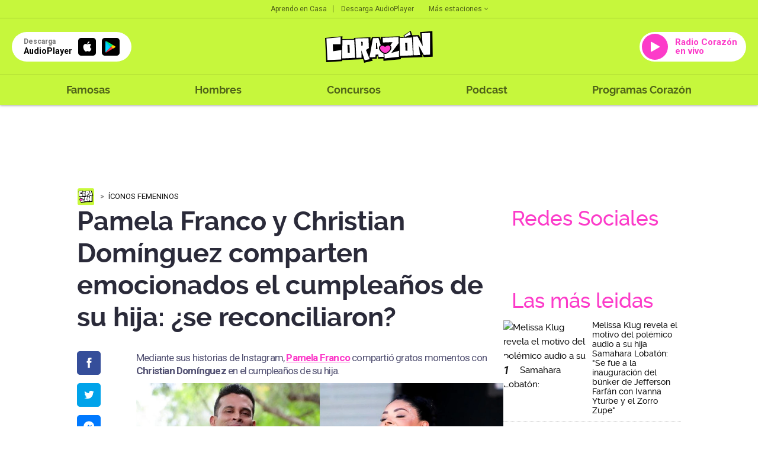

--- FILE ---
content_type: text/html; charset=UTF-8
request_url: https://corazon.pe/famosas/iconos-femeninos/pamela-franco-y-christian-dominguez-comparten-emocionados-el-cumpleanos-de-su-hija-se-reconciliaron-ag-noticia-1539063
body_size: 71494
content:
<!DOCTYPE html>
<html lang="es">
    <head>
    <meta charset="utf-8">
  <meta name="viewport" content="width=device-width, initial-scale=1.0, user-scalable=no">
  <meta http-equiv="X-UA-Compatible" content="IE=edge">
  <title>Pamela Franco y Christian Domínguez comparten emocionados el cumpleaños de su hija: ¿se reconciliaron?</title>
  <meta name="description" content="Mediante sus historias de Instagram, Pamela Franco comparti&oacute; gratos momentos con Christian Dom&iacute;nguez en el cumplea&ntilde;os de su hija." />

  <meta name="keywords" content="Agencia, Pamela Franco, AG" />
  <meta name="news_keywords" content="Agencia, Pamela Franco, AG" />

  <meta name="robots" content="index, follow,max-image-preview:large">
  <meta name="googlebot" content="index, follow">
  <meta name="bingbot" content="index, follow"/>
  <meta name="author" content="redaccioncorazon" />

  <link rel="preconnect dns-prefetch" href="scorazon.radio-grpp.io">
  <link rel="preconnect dns-prefetch" href="e.radio-grpp.io">
  <link rel="preconnect dns-prefetch" href="www.googletagmanager.com">
  <link rel="preconnect dns-prefetch" href="www.googletagservices.com">
  <link rel="preconnect dns-prefetch" href="fonts.googleapis.com">
  <link rel="dns-prefetch" href="securepubads.g.doubleclick.net" />
  <link rel="dns-prefetch" href="www.google.com" />
  <meta property="fb:pages" content="281655518602310" />

  <!-- Open Graph -->
  <!-- <meta property="og:site_name" content="rpp.pe" /> -->
  <meta property="og:type" content="article">
  <meta property="og:url" itemprop="url" content="https://corazon.pe/famosas/iconos-femeninos/pamela-franco-y-christian-dominguez-comparten-emocionados-el-cumpleanos-de-su-hija-se-reconciliaron-ag-noticia-1539063" />
  <meta property="og:locale" content="es" />
  <meta property="og:site_name" itemprop="site_name" content="Radio Corazón" />
  <meta property="og:title" itemprop="headline" content="Pamela Franco y Christian Dom&iacute;nguez comparten emocionados el cumplea&ntilde;os de su hija: &iquest;se reconciliaron?" />
  <meta property="og:description"  content="Mediante sus historias de Instagram, Pamela Franco comparti&oacute; gratos momentos con Christian Dom&iacute;nguez en el cumplea&ntilde;os de su hija." />
  <meta property="og:image" itemprop="image" content="https://e.radio-grpp.io/medium/2024/03/06/133913_1548513.webp" />
  <meta property="og:updated_time" content="2024-03-06T12:13:11-05:00" />
  <meta property="article:publisher" content="https://www.facebook.com/rppnoticias" />
  <meta property="article:published_time" itemprop="datePublished" name="pubdate" content="2024-03-06T12:13:11-05:00" />
  <meta property="article:modified_time" itemprop="dateModified" name="lastmod" content="2024-03-06T12:13:11-05:00" />
  <!-- fin Open Graph -->
  <!-- Twitter Card -->
  <meta name="twitter:card" content="summary_large_image" />
  <meta name="twitter:site" content="@RadioCorazonPe" />
  <meta name="twitter:creator" content="@RadioCorazonPe" />
  <meta name="twitter:domain" content="rpp.pe" />
  <meta name="twitter:title" content="Pamela Franco y Christian Dom&iacute;nguez comparten emocionados el cumplea&ntilde;os de su hija: &iquest;se reconciliaron?" />
  <meta name="twitter:description" content="Mediante sus historias de Instagram, Pamela Franco comparti&oacute; gratos momentos con Christian Dom&iacute;nguez en el cumplea&ntilde;os de su hija." />
    <meta name="twitter:image" content="https://e.radio-grpp.io/medium/2024/03/06/133913_1548513.webp" />
    <meta property="twitter:account_id" content="3068660363" />
  <!-- fin Twitter Card -->

  <!-- fin Dublin Core -->
  <meta id="viewport-movil" name="viewport" content="width=device-width, initial-scale=1.0, maximum-scale=1.0" />
  <meta name="googlebot" content="index,follow" />
  <meta http-equiv="Content-Language" name="language" content="es" />
  <meta name="distribution" content="Global" />
  <meta property="fb:app_id" content="423104914514768" />
  <meta property="fb:admins" content="100009067124936" />
  <meta name="lang" content="es" itemprop="inLanguage" />
  <!-- Pinned Site -->

  <!-- Url Nota -->
<!-- ImgObject -->
                                                      


<!-- VideoObject -->
                            
<!-- BreadcrumbList -->

<!-- ItemList -->


<!-- data modified -->

<!-- Article Body -->
                            
<script type="application/ld+json">
    {
        "@context": "https://schema.org",
        "@type": "Organization",
        "legalName": "CORAZON",
        "name": "Radio Corazon",
        "url": "https://corazon.pe/",
        "logo": "https://scorazon.radio-grpp.io/static/img/android-icon-96x96.png",
        "sameAs": ["https://www.facebook.com/RadioCorazonPeru/",
                   "https://twitter.com/RadioCorazonPe",
                   "https://www.youtube.com/@RadioCorazon943",
                   "https://www.instagram.com/radiocorazonpe"
        ],
        "foundingDate": "1963",
        "founders": {
            "@type": "Person",
            "name": "Manuel Delgado Parker"
        },
        "address": {
            "@type": "PostalAddress",
            "streetAddress": "Av. Paseo de la República 3866",
            "addressLocality": "San Isidro",
            "addressRegion": "LIMA",
            "postalCode": "15046",
            "addressCountry": {
                "@type": "Country",
                "name": "PERU"
            }
        }
    }
</script>
<script type="application/ld+json">
    {
        "@context": "https://schema.org",
        "@type": "WebSite",
        "name": "Radio Corazon",
        "alternateName": "CORAZON",
        "url": "https://corazon.pe"
    }
</script>
<script type="application/ld+json">
    {
        "@context": "https://schema.org",
        "@type": "NewsMediaOrganization",
        "name": "Radio Corazon",
        "url": "https://corazon.pe/",
        "contactPoint": {
            "@type": "ContactPoint",
            "contactType": "Newsroom Contact",
            "email": "corazon@gruporpp.com.pe",
            "url": "https://corazon.pe/"
        },
        "ethicsPolicy": "https://snrtv.org.pe/codigo-de-etica/"
    }
</script>
<script type="application/ld+json">
    {
        "@context": "https://schema.org",
        "@type": "NewsArticle",
        "url": "https://corazon.pe/famosas/iconos-femeninos/pamela-franco-y-christian-dominguez-comparten-emocionados-el-cumpleanos-de-su-hija-se-reconciliaron-ag-noticia-1539063",
        "Publisher": {
            "@type": "Organization",
            "name": "Radio Corazon",
            "logo": "https://scorazon.radio-grpp.io/static/img/android-icon-96x96.png"
        },
        "author": {
            "@type": "Person",
            "@id": "https://schema.org/#author",
            "name": "Mauricio Lara",
            "url": "https://corazon.pe/autor/mlaraext"
        },
        "headline": "Pamela Franco y Christian Dom&iacute;nguez comparten emocionados el cumplea&ntilde;os de su hija: &iquest;se reconciliaron?",
        "alternativeHeadline": "Mediante sus historias de Instagram, Pamela Franco comparti&oacute; gratos momentos con Christian Dom&iacute;nguez en el cumplea&ntilde;os de su hija.",
        "mainEntityOfPage": "https://corazon.pe/famosas/iconos-femeninos/pamela-franco-y-christian-dominguez-comparten-emocionados-el-cumpleanos-de-su-hija-se-reconciliaron-ag-noticia-1539063",
        "articleSection ": "&Iacute;conos femeninos",
        "articleBody": " Hace unos d&iacute;as, Pamela Franco y Christian Dom&iacute;nguez compartieron tiempo juntos por el cumplea&ntilde;os de su hija. Pese a toda la pol&eacute;mica en la que se han dejado ver envueltos, la ex pareja se ha dejado ver contenta por su peque&ntilde;a, por lo cual no dudaron en compartir algunas historias de todo lo que fue su celebraci&oacute;n.  Pamela Franco y Christian Dom&iacute;nguez contentos por cumplea&ntilde;os de hijaChristian Dom&iacute;nguez mostr&oacute; varios momentos de los que fue la celebraci&oacute;n que tuvo junto a Pamela Franco por el cumplea&ntilde;os de su menor hija, pese a toda la pol&eacute;mica.&amp;nbsp;Sin embargo, el cantante no se qued&oacute; atr&aacute;s y etiquet&oacute; a&amp;nbsp;Pamela Franco en todas sus publicaciones, por lo cual la artista decidi&oacute; repostear los videos que estuvo compartiendo su expareja.De inmediato, los usuarios se percataron que&amp;nbsp;Pamela Franco comparti&oacute; un video de Christian Dom&iacute;nguez, dejando un tierno mensaje para su hija, quien ha sido la raz&oacute;n por la cual ambos personajes se reencontraron para celebrar.El mensaje que puso Pamela Franco en el video que public&oacute; Christian Dom&iacute;nguez fue el siguiente: &ldquo;Te amamos&rdquo;.  Pamela Franco enfocada en su vida personal e hijaEn una entrevista con &ldquo;Am&eacute;rica Espect&aacute;culos&rdquo;, Pamela Franco quiso dejar en claro que no desea tener m&aacute;s comentarios sobre todo lo que se ha dicho de Christian Dom&iacute;nguez, Pamela L&oacute;pez y Christian Cueva.Pamela Franco fue directa y revel&oacute; que lo &uacute;nico que le interesa en estos momentos es continuar con su vida, sus proyectos y estar netamente enfocada en la tranquilidad para su hija.&ldquo;Estoy concentrada en lo que realmente me tiene que importar y yo la verdad quiero mentalizarme en eso, quiero dejar atr&aacute;s todo lo malo y enfocarme en &uacute;nico bueno que tengo que es mi hija&rdquo;, fueron las palabras de Pamela Franco. ",
                    "image": [
    {
        "@type": "ImageObject",
        "description": "Pamela Franco y Christian Dom&iacute;nguez comparten emocionados el cumplea&ntilde;os de su hija",
        "url": "https:\/\/e.radio-grpp.io\/xlarge\/2024\/03\/06\/133913_1548513.webp",
        "width": "1200",
        "height": "675"
    }
],
                "datePublished": "2024-03-06T12:13:11-05:00",
        "dateModified ": "2024-03-06T12:13:11-05:00"
    }
</script>
<script type="application/ld+json">
    {
        "@context": "https://schema.org",
        "@type": "BreadcrumbList",
        "itemListElement": [[
    {
        "@type": "ListItem",
        "position": 1,
        "name": "iconos-femeninos",
        "item": {
            "@type": "Thing",
            "@id": "https:\/\/corazon.pe\/iconos-femeninos"
        }
    }
]]
    }
</script>


    <script type="application/ld+json">
        {
    "@context": "https:\/\/schema.org",
    "@type": "ImageObject",
    "description": "Pamela Franco y Christian Dom&iacute;nguez comparten emocionados el cumplea&ntilde;os de su hija",
    "url": "https:\/\/e.radio-grpp.io\/xlarge\/2024\/03\/06\/133913_1548513.webp",
    "width": "1200",
    "height": "675"
}    </script>

  <!-- Canonical V-->
  <link rel="canonical" href="https://corazon.pe/famosas/iconos-femeninos/pamela-franco-y-christian-dominguez-comparten-emocionados-el-cumpleanos-de-su-hija-se-reconciliaron-ag-noticia-1539063"/>

  <link rel="shortcut icon" type="image/x-icon" href="https://scorazon.radio-grpp.io/favicon.ico?v=29032028121537">
  <link rel="apple-touch-icon" sizes="57x57" href="https://scorazon.radio-grpp.io/static/img/apple-icon-57x57.png">
  <link rel="apple-touch-icon" sizes="60x60" href="https://scorazon.radio-grpp.io/static/img/apple-icon-60x60.png">
  <link rel="apple-touch-icon" sizes="72x72" href="https://scorazon.radio-grpp.io/static/img/android-icon-72x72.png">
  <link rel="apple-touch-icon" sizes="76x76" href="https://scorazon.radio-grpp.io/static/img/apple-icon-76x76.png">
  <link rel="apple-touch-icon" sizes="114x114" href="https://scorazon.radio-grpp.io/static/img/apple-icon-144x144.png">
  <link rel="apple-touch-icon" sizes="120x120" href="https://scorazon.radio-grpp.io/static/img/apple-icon-120x120.png">
  <link rel="apple-touch-icon" sizes="144x144" href="https://scorazon.radio-grpp.io/static/img/android-icon-144x144.png">
  <link rel="apple-touch-icon" sizes="152x152" href="https://scorazon.radio-grpp.io/static/img/apple-icon-152x152.png">
  <link rel="apple-touch-icon" sizes="180x180" href="https://scorazon.radio-grpp.io/static/img/apple-icon-180x180.png">
  <link rel="icon" type="image/png" href="https://scorazon.radio-grpp.io/static/img/favicon-32x32.png" sizes="32x32">
  <link rel="icon" type="image/png" href="https://scorazon.radio-grpp.io/static/img/android-icon-192x192.png" sizes="192x192">
  <link rel="icon" type="image/png" href="https://scorazon.radio-grpp.io/static/img/favicon-96x96.png" sizes="96x96">
  <link rel="icon" type="image/png" href="https://scorazon.radio-grpp.io/static/img/favicon-16x16.png" sizes="16x16">
  <link rel="manifest" href="https://scorazon.radio-grpp.io/images/favicons/manifest.json">

 <link rel="stylesheet" type="text/css" href="https://scorazon.radio-grpp.io/static/css/main.css?v=290320281215371769650764">
 <script src="https://cdn.jwplayer.com/libraries/iwIZKHA0.js"></script>
 <script src="https://scorazon.radio-grpp.io/static/js/functions.js?v=29032028121537"></script>
<!-- Cxense script begin -->
<script type="text/javascript">
var cX = cX || {}; cX.callQueue = cX.callQueue || [];
cX.callQueue.push(['setSiteId', '1146327961620383944']);
cX.callQueue.push(['invoke',
 function() { CX_SEGMENTS = cX.getUserSegmentIds({persistedQueryId:'802c3d5079d007297de4dedc1e8773ed63654b44'});
    CX_SEGMENTS = CX_SEGMENTS.concat(cX.getUserSegmentIds({persistedQueryId:'93ca3882e0fd48a8c32f8a5a2d08407cdd6453e5'}));
var eplanning=''; eplanning = CX_SEGMENTS.join('|'); $.cookie("cxSegmentos", eplanning, { expires: 180, path: "/" }); }]);
cX.callQueue.push(['sendPageViewEvent']);
cX.callQueue.push(['sync','adform','ddp','appnexus' ]);
</script>
<script type="text/javascript">
(function(d,s,e,t){e=d.createElement(s);e.type='text/java'+s;e.async='async';
e.src='http'+('https:'===location.protocol?'s://s':'://')+'cdn.cxense.com/cx.js';
t=d.getElementsByTagName(s)[0];t.parentNode.insertBefore(e,t);})(document,'script');
</script>
<!-- Cxense script end -->
<script async='async' src='https://www.googletagservices.com/tag/js/gpt.js'></script>
<script>
  const ismovile = navigator.userAgent.match(/iPhone|android|iPod/i);
  var googletag = googletag || {};
  googletag.cmd = googletag.cmd || [];
  var anchorAd;
  var interstitialSlot;
</script>

<script>
  googletag.cmd.push(function() {
    googletag.defineSlot('/1028310/Corazon_famosas_iconos_femeninos_Nota_Top',(ismovile ? [[320,100], [320,50]] : [[728,90], [970,90]]), 'Corazon_famosas_iconos_femeninos_Nota_Top').addService(googletag.pubads()).setTargeting('wrap', "Corazon_famosas_iconos_femeninos_Nota_Top");
    googletag.defineSlot('/1028310/Corazon_famosas_iconos_femeninos_Nota_Right1', [[300,250], [300,600]], 'Corazon_famosas_iconos_femeninos_Nota_Right1').addService(googletag.pubads());
    googletag.defineSlot('/1028310/Corazon_famosas_iconos_femeninos_Nota_Right2', [[300,250], [300,600]], 'Corazon_famosas_iconos_femeninos_Nota_Right2').addService(googletag.pubads());
    googletag.defineSlot('/1028310/Corazon_famosas_iconos_femeninos_Nota_Interna1', ( navigator.userAgent.match(/iPhone|android|iPod/i) ? [[320, 100], [320, 460], [320, 50], [300, 100], [300, 250]] :  [[320, 100], [320, 460], [320, 50], [300, 100], [300, 250], [635,90],[600,90]]), 'Corazon_famosas_iconos_femeninos_Nota_Interna1').addService(googletag.pubads());
    googletag.defineSlot('/1028310/Corazon_famosas_iconos_femeninos_Nota_Interna2', [[320, 100], [320, 460], [320, 50], [300, 100], [300, 250],[635,90]], 'Corazon_famosas_iconos_femeninos_Nota_Interna2').addService(googletag.pubads());
    //googletag.defineSlot('/1028310/Corazon_famosas_iconos_femeninos_Nota_outbrain', [[700, 520], [700, 510], [700, 400]], 'Corazon_famosas_iconos_femeninos_Nota_outbrain').addService(googletag.pubads());
    if(!ismovile){
      googletag.defineSlot('/1028310/Corazon_famosas_iconos_femeninos_Nota_lateral_right', [[160, 600]], 'Corazon_famosas_iconos_femeninos_Nota_lateral_right').addService(googletag.pubads());
      googletag.defineSlot('/1028310/Corazon_famosas_iconos_femeninos_Nota_lateral_left', [[160, 600]], 'Corazon_famosas_iconos_femeninos_Nota_lateral_left').addService(googletag.pubads());
    }
    googletag.defineOutOfPageSlot('/1028310/Corazon_famosas_iconos_femeninos_Nota_Skin', 'Corazon_famosas_iconos_femeninos_Nota_Skin').addService(googletag.pubads());
    googletag.defineSlot('/1028310/Corazon_Slider', [1,1], 'Corazon_Slider').addService(googletag.pubads());
    googletag.defineSlot('/1028310/corazon_zocalo_sticky', (ismovile ? [[300,50],[320,50],[320,100]] : [[728,90]]), 'corazon_zocalo_sticky_Slot').addService(googletag.pubads());
    googletag.pubads().addEventListener('slotRenderEnded', function(e) {
        if(!e.isEmpty) document.getElementById(e.slot.getSlotElementId()).classList.add('ad-render');
    });
   // anchorAd = googletag.defineOutOfPageSlot('/1028310/Corazon_anchor', googletag.enums.OutOfPageFormat.BOTTOM_ANCHOR);
    if(anchorAd) anchorAd.addService(googletag.pubads());
    interstitialSlot = googletag.defineOutOfPageSlot('/1028310/Corazon_InterstitialWeb',googletag.enums.OutOfPageFormat.INTERSTITIAL);

    if (interstitialSlot){
      interstitialSlot.setForceSafeFrame(true);
      interstitialSlot.addService(googletag.pubads());
    }

    googletag.pubads().enableLazyLoad({
      fetchMarginPercent: 0,
      renderMarginPercent: 0,
      mobileScaling: 0.0
    });

    /*googletag.pubads().addEventListener('slotRenderEnded', function(e) {
      if (e.slot.getSlotElementId() == "Corazon_famosas_iconos_femeninos_Nota_Skin" && !e.isEmpty){  document.getElementsByTagName('body')[0].setAttribute('data-bg','skin-gl');
      document.getElementById(e.slot.getSlotElementId()).setAttribute('class', 'initSkin');}
    });*/


    googletag.pubads().addEventListener('impressionViewable', function(event) {
      setTimeout(function() {
        googletag.pubads().refresh([event.slot]);
      }, 30 * 1000);
    });
    //googletag.pubads().enableSingleRequest();
    googletag.pubads().setTargeting('category', ['corazon','agencia','pamela-franco','ag']);
    googletag.pubads().enableAsyncRendering();
    googletag.pubads().collapseEmptyDivs();
    googletag.enableServices();


  });

  var nom_ads='Corazon_famosas_iconos_femeninos_Nota_';
</script>
<script type="text/javascript" src="https://s.rpp-noticias.io/static/js/is_movil.js"></script>
<!-- Google Tag Manager -->
<script>(function(w,d,s,l,i){w[l]=w[l]||[];w[l].push({'gtm.start':
new Date().getTime(),event:'gtm.js'});var f=d.getElementsByTagName(s)[0],
j=d.createElement(s),dl=l!='dataLayer'?'&l='+l:'';j.async=true;j.src=
'https://www.googletagmanager.com/gtm.js?id='+i+dl;f.parentNode.insertBefore(j,f);
})(window,document,'script','dataLayer','GTM-57F7HB7');</script>
<!-- End Google Tag Manager --><script type="text/javascript">
  window._taboola = window._taboola || [];
  _taboola.push({article:'auto'});
  !function (e, f, u, i) {
    if (!document.getElementById(i)){
      e.async = 1;
      e.src = u;
      e.id = i;
      f.parentNode.insertBefore(e, f);
    }
  }(document.createElement('script'),
  document.getElementsByTagName('script')[0],
  '//cdn.taboola.com/libtrc/gruporpp-corazonpe/loader.js',
  'tb_loader_script');
  if(window.performance && typeof window.performance.mark == 'function')
    {window.performance.mark('tbl_ic');}
</script>

 <meta name="bingbot" content="index, follow"/>
<meta name="author" content="redaccioncorazon" />
</head>

<body data-type="nota" data-bg="agencia|pamela-franco|ag" data-app="slide">
<!-- Google Tag Manager (noscript) -->
<noscript><iframe src="https://www.googletagmanager.com/ns.html?id=GTM-57F7HB7"
height="0" width="0" style="display:none;visibility:hidden"></iframe></noscript>
<!-- End Google Tag Manager (noscript) --><script type="text/javascript">
  window._taboola = window._taboola || [];
  _taboola.push({flush: true});
</script> 
<div id="fb-root"></div>
<script>
    (function(d, s, id) {
      var js, fjs = d.getElementsByTagName(s)[0];
      if (d.getElementById(id)) return;
      js = d.createElement(s); js.id = id;
      js.src = "//connect.facebook.net/es_LA/sdk.js#xfbml=1&version=v2.4&appId=423104914514768";
      fjs.parentNode.insertBefore(js, fjs);
    }(document, 'script', 'facebook-jssdk'));
  </script>
<div id="content">
<div id="header" class="header-content">
    <header class="header-musical">
      <div class="top-hdr">
        <div class="grid-hdr flex-top-hdr">
          <ul class="links-top">
            <li>
              <a href="https://audioplayer.pe/podcast/aprendo-en-casa" rel="noopener noreferrer">Aprendo en Casa</a>
            </li>
            <li>
              <a href="https://audioplayer.pe" rel="noopener noreferrer">Descarga AudioPlayer</a>
            </li>
          </ul>

          <div class="small-drop">
            <a href="javascript:void(0)" onclick="this.parentElement.classList.toggle('active')" class="link-estaciones">Más estaciones
              <svg class="arrow" width="6" height="4" viewBox="0 0 6 4" fill="#00000099" xmlns="https://www.w3.org/2000/svg">
                <path d="M0.705 0.289978L3 2.58498L5.295 0.289978L6 0.999978L3 3.99998L0 0.999978L0.705 0.289978Z" fill="#00000099"/>
              </svg>
            </a>
            <div class="cont-list-estaciones">
              <ul class="list-estaciones">
                  <li class="active">
                <a href="https://corazon.pe/" rel="noopener noreferrer" target="_blank">Corazón</a>
              </li>
              <li>
                <a href="https://www.oxigeno.com.pe/" rel="noopener noreferrer" target="_blank">Oxígeno</a>
              </li>
              <li>
                <a href="https://www.studio92.com/" rel="noopener noreferrer" target="_blank">Studio 92</a>
              </li>
              <li>
                <a href="https://www.lazona.com.pe/" rel="noopener noreferrer" target="_blank">La Zona</a>
              </li>
              <li>
                <a href="https://www.felicidad.com.pe/" rel="noopener noreferrer" target="_blank">Felicidad</a>
              </li>
              <li>
                <a href="https://rpp.pe/" rel="noopener noreferrer" target="_blank">RPP</a>
              </li>
              </ul>
            </div>
          </div>
        </div>
      </div>
      <div class="body-hdr">
        <div class="inner-body-hdr">
          <div class="col-first">

            <a href="javascript:void(0)" class="circle-button" onclick="document.body.classList.toggle('open-menu')">
              <svg width="27" height="18" viewBox="0 0 27 18" fill="none" xmlns="https://www.w3.org/2000/svg">
              <path d="M0.348877 0.5H26.4419V3.33333H0.348877V0.5ZM0.348877 7.58333H26.4419V10.4167H0.348877V7.58333ZM0.348877 14.6667H26.4419V17.5H0.348877V14.6667Z" fill="#00000099"/>
              </svg>
            </a>

            <a href="https://audioplayer.pe" rel="noopener noreferrer">
              <div class="app-download">
                <div class="caption-button">
                  <div class="small">Descarga</div>
                  <div class="label-button">AudioPlayer</div>
                </div>
                <div class="markets">
                  <div class="item-market istore">
                    <i class="icon-appleinc"></i>
                  </div>
                  <div class="item-market playstore">
                    <img src="https://scorazon.radio-grpp.io/static/img/playstore.svg" alt="playstore" title="playstore">
                  </div>

                </div>
              </div>
            </a>
          </div>
          <div class="col-middle">
            <a href="https://corazon.pe">
              <img class="logo-main" src="https://scorazon.radio-grpp.io/static/img/logo_corazon.svg" height="54" alt="Radio Corazón" title="Radio Corazón">
            </a>
          </div>
          <div class="col-last">

            <a href="https://audioplayer.pe/corazon" rel="noopener noreferrer" target="_blank">
              <div class="button-radio">
                <div class="circle-play">
                  <svg width="15" height="18" viewBox="0 0 15 18" fill="none" xmlns="https://www.w3.org/2000/svg">
                    <path fill-rule="evenodd" clip-rule="evenodd" d="M0 1.70985C0 0.945022 0.823657 0.463307 1.49026 0.838272L14.4505 8.12842C15.1302 8.51073 15.1302 9.48927 14.4505 9.87158L1.49026 17.1617C0.823659 17.5367 0 17.055 0 16.2902V1.70985Z" fill="white"/>
                    </svg>
                </div>

                                  <div class="label-button">
                    Radio Corazón en vivo
                  </div>
                
              </div>
            </a>
          </div>
        </div>
      </div>
      <div class="footer-hdr">
        <div class="grid-hdr">
          <div class="close-item" onclick="document.body.classList.toggle('open-menu')">
            <svg width="18" height="18" viewBox="0 0 18 18" fill="none" xmlns="https://www.w3.org/2000/svg">
              <path d="M17.75 2.0125L15.9875 0.25L9 7.2375L2.0125 0.25L0.25 2.0125L7.2375 9L0.25 15.9875L2.0125 17.75L9 10.7625L15.9875 17.75L17.75 15.9875L10.7625 9L17.75 2.0125Z" fill="black"/>
              </svg>
          </div>
          <div class="logo-menu">
            <a href="https://corazon.pe">
              <img src="https://scorazon.radio-grpp.io/static/img/logo_corazon.svg" height="35" alt="Radio Corazón" title="Radio Corazón">
            </a>
          </div>
          <nav class="menu-wrapper">
            <ul class="main-menu">
              <!--li >
                <a href="https://corazon.pe/horoscopo">Horóscopo Corazón</a>
              </li-->
              <li >
                <a href="https://corazon.pe/famosas">Famosas</a>
              </li>
              <li >
                <a href="https://corazon.pe/hombres">Hombres</a>
              </li>

              <li >
                <a href="https://corazon.pe/campanas/concursos">Concursos</a>
              </li>
              <li>
                <a href="https://audioplayer.pe/podcast" rel="noopener noreferrer" target="_blank">Podcast</a>
              </li>
              <li>
              <a href="https://audioplayer.pe/corazon/programacion" rel="noopener noreferrer" target="_blank">Programas Corazón</a>
              </li>
              <!--li class="active">
                <a href="https://corazon.pe/frecuencias">Frecuencias</a>
              </li-->
            </ul>
          </nav>
          <div class="social-networks-menu">
            <div class="label-list">Siguenos en:</div>

            <ul>
              <li>
                <a href="https://www.facebook.com/RadioCorazonPeru/?fref=ts" rel="noopener noreferrer" target="_blank" class="fb"><i class="icon-facebook"></i></a>
              </li>
              <li>
                <a href="https://twitter.com/RadioCorazonPe?lang=es" rel="noopener noreferrer" target="_blank" class="tw"><i class="icon-twitter"></i></a>
              </li>
              <li>
                <a href="https://www.youtube.com/channel/UC3JgofhXlnFMs6MNykku_sQ" rel="noopener noreferrer" target="_blank" class="yt"><i class="icon-youtube"></i></a>
              </li>
              <li>
                <a href="https://www.instagram.com/radiocorazonperu/" rel="noopener noreferrer" target="_blank" class="in"><i class="icon-instagram"></i></a>
              </li>
            </ul>

          </div>
        </div>
      </div>
    </header>
  </div>

      <div id="Corazon_famosas_iconos_femeninos_Nota_lateral_left" class="dfp_lateral_left">
  <script>
    if(!ismovile) googletag.cmd.push(function() { googletag.display('Corazon_famosas_iconos_femeninos_Nota_lateral_left'); });
  </script>
</div>

<div id="Corazon_famosas_iconos_femeninos_Nota_lateral_right" class="dfp_lateral_right">
  <script>
    if(!ismovile) googletag.cmd.push(function() { googletag.display('Corazon_famosas_iconos_femeninos_Nota_lateral_right'); });
  </script>
</div>  <div class="blancoads">
</div>
<div id="Corazon_Slider"> <script> googletag.cmd.push(function() { googletag.display('Corazon_Slider') }); </script> </div>
<div class="banner-zocalo">
    <style>
    .banner-zocalo{position:fixed;bottom:0;left:50%;transform:translate(-50%,0);z-index:9999;transition:transform .2s}.banner-zocalo.hidden{transform:translate(-50%,100%)}.close-zocalo{position:absolute;right:0;top:0;background:#fff;border:0;width:19px;height:19px;display:flex;align-items:center;justify-content:center;cursor:pointer;padding:0; display: none;}.banner-zocalo .banner-zocalo__inner.ad-render + .close-zocalo{ display: block;}@media (max-width:767px){html.player--open .banner-zocalo{bottom:93px}html.player--open .banner-zocalo.hidden,html.player--open.player--slide-down .banner-zocalo{display:none}}
    </style>
    <div id="corazon_zocalo_sticky_Slot" class="banner-zocalo__inner">
        <script>
            googletag.cmd.push(function() { googletag.display('corazon_zocalo_sticky_Slot') });
        </script>
    </div>
    <button class="close-zocalo" onclick="document.querySelector('.banner-zocalo').classList.add('hidden')">
    <svg width="11" height="11" viewBox="0 0 14 14" fill="none" ><path d="M8.46 7L14 12.54V14H12.54L7 8.46L1.46 14H0V12.54L5.54 7L0 1.46V0H1.46L7 5.54L12.54 0H14V1.46L8.46 7Z" fill="black"/></svg>
    </button>
</div>
<div id="Corazon_famosas_iconos_femeninos_Nota_Interstitial">
  <script >
  googletag.cmd.push(function() {
   googletag.defineSlot('/1028310/Corazon_famosas_iconos_femeninos_Nota_Interstitial',[1,1], 'Corazon_famosas_iconos_femeninos_Nota_Interstitial').addService(googletag.pubads().setTargeting('category', ['corazon','agencia','pamela-franco','ag']));
  googletag.display('Corazon_famosas_iconos_femeninos_Nota_Interstitial');
});
</script>
</div>

<div id='Corazon_famosas_iconos_femeninos_Nota_Skin' style="position: fixed;">
  <script type='text/javascript'>
        googletag.cmd.push(function() { googletag.display('Corazon_famosas_iconos_femeninos_Nota_Skin'); });
  </script>
</div>
<div id="wrap">
    <!--Header-->
      <div id="articleBase" class="grid pad note">
            <div class="intersection-page" data-page="0">
                  <div class="ads ads-980x90">
	<!--div class="content"-->
		<div id='Corazon_famosas_iconos_femeninos_Nota_Top' class="x-ads" data-size="[[728,90], [970,90]]" data-mszie="[[320,100], [320,50]]">
			<script>
        googletag.cmd.push(function() { googletag.display('Corazon_famosas_iconos_femeninos_Nota_Top'); });
			</script>
		</div>	
	<!--/div-->
</div>
<script>
  googletag.cmd.push(function() {
    googletag.display(interstitialSlot);
  });
</script>
                  <div class="content-cols">
                        <div class="col-left-pad">
                              <div class="content">
                                  <div class="breadcrumb-time">
                                        <ul class="breadcrumb">
                                          <li><a href="https://corazon.pe" rel="noopener noreferrer"><img src="https://scorazon.radio-grpp.io/static/img/new_logoweb_movil.svg?v=29032028121537" width="30" alt="logo-small" title="logo-small"></a></li>
                                          <li>
                                                                                        <a itemprop="item" href="https://corazon.pe/famosas/iconos-femeninos">Íconos femeninos</a>
                                                                                        <meta itemprop="position" content="1" />
                                          </li>

                                        </ul>
                                    </div>
                                    <h1 class="title-l">Pamela Franco y Christian Domínguez comparten emocionados el cumpleaños de su hija: ¿se reconciliaron?</h1>
                                    <div class="content">
                                      <section class="main-content layout-g">
                                      <div id="Corazon_famosas_iconos_femeninos_Nota_Interna3" class="ads x-ads" data-size="[1,1]">
                                      <script>
                                       googletag.cmd.push(function() {
                                       googletag.defineSlot('/1028310/Corazon_famosas_iconos_femeninos_Nota_Interna3',[1,1], 'Corazon_famosas_iconos_femeninos_Nota_Interna3').addService(googletag.pubads());
                                      googletag.display('Corazon_famosas_iconos_femeninos_Nota_Interna3');
                                      });
                                      </script>
                                      </div>
                                      <h2 class="title-xs">
                                       Mediante sus historias de Instagram,<strong> <a data-mce-href="https://corazon.pe/noticias/pamela-franco" href="https://corazon.pe/noticias/pamela-franco">Pamela Franco</a> </strong>compartió gratos momentos con <strong>Christian Domínguez </strong>en el cumpleaños de su hija.                                       </h2>
                                       <div class="content-social">
  <ul class="social-link-nota sticky">
    <li class="fb">
      <a href="https://www.facebook.com/sharer/sharer.php?u=https://corazon.pe/famosas/iconos-femeninos/pamela-franco-y-christian-dominguez-comparten-emocionados-el-cumpleanos-de-su-hija-se-reconciliaron-ag-noticia-1539063" onclick="fn.call(this, event,{&quot;method&quot;:&quot;wopen&quot;})" target="_blank" data-params="{&quot;name&quot;: &quot;facebook&quot;, &quot;url&quot;: &quot;https://corazon.pe/famosas/iconos-femeninos/pamela-franco-y-christian-dominguez-comparten-emocionados-el-cumpleanos-de-su-hija-se-reconciliaron-ag-noticia-1539063&quot;}" class="socialmeter">
        <i class="icon-facebook"></i>
      </a>
    </li>
    <li class="tw">
      <a href="https://twitter.com/intent/tweet/?text=Pamela+Franco+y+Christian+Dom%C3%ADnguez+comparten+emocionados+el+cumplea%C3%B1os+de+su+hija%3A+%C2%BFse+reconciliaron%3F&amp;url=https://corazon.pe/famosas/iconos-femeninos/pamela-franco-y-christian-dominguez-comparten-emocionados-el-cumpleanos-de-su-hija-se-reconciliaron-ag-noticia-1539063&amp;via=radiocorazonpe" onclick="fn.call(this, event,{&quot;method&quot;:&quot;wopen&quot;})" target="_blank" data-params="{&quot;name&quot;: &quot;twitter&quot;, &quot;url&quot;: &quot;https://corazon.pe/frecuencias&quot;}" class="socialmeter">
        <i class="icon-twitter"></i>
      </a>
    </li>
    <li class="msn">
      <a href="//www.facebook.com/dialog/send?app_id=423104914514768&amp;redirect_uri=https://corazon.pe/famosas/iconos-femeninos/pamela-franco-y-christian-dominguez-comparten-emocionados-el-cumpleanos-de-su-hija-se-reconciliaron-ag-noticia-1539063&amp;link=https://corazon.pe/famosas/iconos-femeninos/pamela-franco-y-christian-dominguez-comparten-emocionados-el-cumpleanos-de-su-hija-se-reconciliaron-ag-noticia-1539063&amp;display=popup" onclick="fn.call(this, event,{&quot;method&quot;:&quot;wopen&quot;})" class="type-des socialmeter"><span class="icon-messenger"></span></a>
      <a href="fb-messenger://share/?link=https://corazon.pe/famosas/iconos-femeninos/pamela-franco-y-christian-dominguez-comparten-emocionados-el-cumpleanos-de-su-hija-se-reconciliaron-ag-noticia-1539063"  target="_blank"  class="type-mov socialmeter"><span class="icon-messenger"></span></a>
    </li>
    <li class="wa">
      <a href="whatsapp://send?text=Pamela Franco y Christian Domínguez comparten emocionados el cumpleaños de su hija: ¿se reconciliaron? https://corazon.pe/famosas/iconos-femeninos/pamela-franco-y-christian-dominguez-comparten-emocionados-el-cumpleanos-de-su-hija-se-reconciliaron-ag-noticia-1539063" target="_blank" class="socialmeter">
        <i class="icon-whatsapp"></i>
      </a>
    </li>
  </ul>
</div>
                                           <figure>
  <img class="photo lazy" src="https://scorazon.radio-grpp.io/images/placeholder_rpp.png"  data-params="{&quot;src&quot;: &quot;https://f.radio-grpp.io/2024/03/06/133913_1548513.jpg?imgdimension=look&quot;}" alt="Pamela Franco y Christian Domínguez comparten emocionados el cumpleaños de su hija" title="Pamela Franco y Christian Domínguez comparten emocionados el cumpleaños de su hija">
  <figcaption>
    Pamela Franco y Christian Domínguez comparten emocionados el cumpleaños de su hija        | <strong>Fuente:</strong> Instagram Pamela Franco          </figcaption>
</figure>
                                           <div class="section-author">
    <div class="author-cover-contend">
      <img src="https://corazon.pe/static/img/avatar_corazon_.svg" loading="lazy" alt="avatar corazón" title="avatar corazón">
    </div>
    <div class="author-info">
      <div class="name-author">
        <a href="https://corazon.pe/autor/redaccioncorazon">Redacción Corazón</a>
    </div>
    <time datetime="2024-03-06 12:13" class="pubdate">
    Miércoles, 06 De Marzo 2024 12:13 PM    </time>
        <time datetime="2024-03-06 12:13" class="modified-date">Actualizado el 06 de marzo del 2024 12:13 PM</time>
    </div>
  </div>
                                                                                
<p style="text-align: left;" data-mce-style="text-align: left;">Hace unos días, <a data-mce-href="https://corazon.pe/hombres/mens-heart/christian-dominguez-se-junta-con-pamela-franco-por-el-cumpleanos-de-su-hija-pero-magaly-medina-lo-critica-por-su-outfit-sus-musculos-son-horrorosos-ag-noticia-1538822" href="https://corazon.pe/hombres/mens-heart/christian-dominguez-se-junta-con-pamela-franco-por-el-cumpleanos-de-su-hija-pero-magaly-medina-lo-critica-por-su-outfit-sus-musculos-son-horrorosos-ag-noticia-1538822"><strong>Pamela Franco</strong></a> y <strong>Christian Domínguez</strong> compartieron tiempo juntos por el cumpleaños de su hija. Pese a toda la polémica en la que se han dejado ver envueltos, la ex pareja se ha dejado ver contenta por su pequeña, por lo cual no dudaron en compartir algunas historias de todo lo que fue su celebración.</p>                                                                                <div class="article_recommended">
    <h4 class="block_title">Te recomendamos</h4>
    <div class="content">
        <div class="list">

                        <div class="item">
                <article class="news">
                                    <figure class="media">
                        <div class="image">
                            <a href="https://corazon.pe/hombres/mens-heart/christian-cueva-pide-perdon-a-pamela-lopez-tras-infidelidades-se-que-me-perdonaras-porque-cuidas-nuestro-hogar-ag-noticia-1538900}">
                                <img src="https://f.radio-grpp.io/2024/03/05/584058_1548197.jpg?imgdimension=look" alt="Christian Cueva pide perdón a Pamela López tras infidelidades: “Se que me perdonarás porque cuidas nuestro hogar”" title="Christian Cueva pide perdón a Pamela López tras infidelidades: “Se que me perdonarás porque cuidas nuestro hogar”" width="75" height="75">
                            </a>
                        </div>
                    </figure>
                                        <div class="data">
                        <h3 class="tag">
                                                <a href="https://corazon.pe/hombres/mens-heart">
                                Men's Heart                            </a>
                        </h3>
                        <h2 class="title">
                        <a href="https://corazon.pe/hombres/mens-heart/christian-cueva-pide-perdon-a-pamela-lopez-tras-infidelidades-se-que-me-perdonaras-porque-cuidas-nuestro-hogar-ag-noticia-1538900}">
                            Christian Cueva pide perdón a Pamela López tras infidelidades: “Se que me perdonarás porque cuidas nuestro hogar”                            </a>
                        </h2>
                    </div>
                </article>
            </div>
                        <div class="item">
                <article class="news">
                                    <figure class="media">
                        <div class="image">
                            <a href="https://corazon.pe/hombres/mens-heart/christian-dominguez-se-junta-con-pamela-franco-por-el-cumpleanos-de-su-hija-pero-magaly-medina-lo-critica-por-su-outfit-sus-musculos-son-horrorosos-ag-noticia-1538822}">
                                <img src="https://f.radio-grpp.io/2024/03/05/523952_1548054.jpg?imgdimension=look" alt="Christian Domínguez se junta con Pamela Franco por el cumpleaños de su hija, pero Magaly Medina lo critica por su outfit: “Sus músculos son horrorosos”" title="Christian Domínguez se junta con Pamela Franco por el cumpleaños de su hija, pero Magaly Medina lo critica por su outfit: “Sus músculos son horrorosos”" width="75" height="75">
                            </a>
                        </div>
                    </figure>
                                        <div class="data">
                        <h3 class="tag">
                                                <a href="https://corazon.pe/hombres/mens-heart">
                                Men's Heart                            </a>
                        </h3>
                        <h2 class="title">
                        <a href="https://corazon.pe/hombres/mens-heart/christian-dominguez-se-junta-con-pamela-franco-por-el-cumpleanos-de-su-hija-pero-magaly-medina-lo-critica-por-su-outfit-sus-musculos-son-horrorosos-ag-noticia-1538822}">
                            Christian Domínguez se junta con Pamela Franco por el cumpleaños de su hija, pero Magaly Medina lo critica por su outfit: “Sus músculos son horrorosos”                            </a>
                        </h2>
                    </div>
                </article>
            </div>
                        <div class="item">
                <article class="news">
                                    <figure class="media">
                        <div class="image">
                            <a href="https://corazon.pe/hombres/mens-heart/christian-dominguez-y-su-publicacion-luego-de-su-infidelidad-hacia-pamela-franco-que-paz-inmensa-me-da-saber-que-dentro-de-todos-mis-problemas-soy-buena-persona-ag-noticia-1538501}">
                                <img src="https://f.radio-grpp.io/2024/03/04/355835_1547511.jpg?imgdimension=look" alt="Christian Domínguez y su publicación luego de su infidelidad hacia Pamela Franco: “Qué paz inmensa me da saber que dentro de todos mis problemas soy buena persona"" title="Christian Domínguez y su publicación luego de su infidelidad hacia Pamela Franco: “Qué paz inmensa me da saber que dentro de todos mis problemas soy buena persona"" width="75" height="75">
                            </a>
                        </div>
                    </figure>
                                        <div class="data">
                        <h3 class="tag">
                                                <a href="https://corazon.pe/hombres/mens-heart">
                                Men's Heart                            </a>
                        </h3>
                        <h2 class="title">
                        <a href="https://corazon.pe/hombres/mens-heart/christian-dominguez-y-su-publicacion-luego-de-su-infidelidad-hacia-pamela-franco-que-paz-inmensa-me-da-saber-que-dentro-de-todos-mis-problemas-soy-buena-persona-ag-noticia-1538501}">
                            Christian Domínguez y su publicación luego de su infidelidad hacia Pamela Franco: “Qué paz inmensa me da saber que dentro de todos mis problemas soy buena persona"                            </a>
                        </h2>
                    </div>
                </article>
            </div>
                        <div class="item">
                <article class="news">
                                    <figure class="media">
                        <div class="image">
                            <a href="https://corazon.pe/famosas/iconos-femeninos/mariella-zanetti-defiende-a-christian-dominguez-y-tilda-de-mujer-dolida-a-pamela-lopez-ag-noticia-1537873}">
                                <img src="https://f.radio-grpp.io/2024/02/29/185718_1546152.jpg?imgdimension=look" alt="Mariella Zanetti DEFIENDE a Christian Domínguez y tilda de ‘mujer dolida’ a Pamela López" title="Mariella Zanetti DEFIENDE a Christian Domínguez y tilda de ‘mujer dolida’ a Pamela López" width="75" height="75">
                            </a>
                        </div>
                    </figure>
                                        <div class="data">
                        <h3 class="tag">
                                                <a href="https://corazon.pe/famosas/iconos-femeninos">
                                Íconos femeninos                            </a>
                        </h3>
                        <h2 class="title">
                        <a href="https://corazon.pe/famosas/iconos-femeninos/mariella-zanetti-defiende-a-christian-dominguez-y-tilda-de-mujer-dolida-a-pamela-lopez-ag-noticia-1537873}">
                            Mariella Zanetti DEFIENDE a Christian Domínguez y tilda de ‘mujer dolida’ a Pamela López                            </a>
                        </h2>
                    </div>
                </article>
            </div>
            
        </div>
    </div>
</div>
                                                                                
<p><br data-mce-bogus="1"></p><h2 style="text-align: left;" data-mce-style="text-align: left;">Pamela Franco y Christian Domínguez contentos por cumpleaños de hija</h2><p style="text-align: left;" data-mce-style="text-align: left;"><strong>Christian Domínguez</strong> mostró varios momentos de los que fue la celebración que tuvo junto a <strong>Pamela Franco</strong> por el cumpleaños de su menor hija, pese a toda la polémica.&nbsp;</p><p style="text-align: left;" data-mce-style="text-align: left;">Sin embargo, el cantante no se quedó atrás y etiquetó a&nbsp;<a data-mce-href="https://corazon.pe/famosas/iconos-femeninos/pamela-franco-deja-de-lado-a-christian-dominguez-voy-a-enfocarme-en-lo-unico-bueno-que-tengo-mi-hija-ag-noticia-1537713" href="https://corazon.pe/famosas/iconos-femeninos/pamela-franco-deja-de-lado-a-christian-dominguez-voy-a-enfocarme-en-lo-unico-bueno-que-tengo-mi-hija-ag-noticia-1537713"><strong>Pamela Franco</strong></a> en todas sus publicaciones, por lo cual la artista decidió repostear los videos que estuvo compartiendo su expareja.</p><p style="text-align: left;" data-mce-style="text-align: left;">De inmediato, los usuarios se percataron que&nbsp;<strong>Pamela Franco</strong> compartió un video de <strong>Christian Domínguez,</strong> dejando un tierno mensaje para su hija, quien ha sido la razón por la cual ambos personajes se reencontraron para celebrar.</p><p style="text-align: left;" data-mce-style="text-align: left;">El mensaje que puso <a data-mce-href="https://corazon.pe/famosas/iconos-femeninos/magaly-medina-critica-a-pamela-franco-por-no-enfrentar-a-christian-dominguez-yo-no-le-creo-esa-pasividad-esta-actitud-de-santa-paloma-ag-noticia-1537559" href="https://corazon.pe/famosas/iconos-femeninos/magaly-medina-critica-a-pamela-franco-por-no-enfrentar-a-christian-dominguez-yo-no-le-creo-esa-pasividad-esta-actitud-de-santa-paloma-ag-noticia-1537559"><strong>Pamela Franco</strong></a> en el video que publicó<strong> Christian Domíngue</strong>z fue el siguiente: <strong>“Te amamos”.</strong></p>                                                                                <div class="media">
</div>
                                                                                
<h2 style="text-align: left;" data-mce-style="text-align: left;">Pamela Franco enfocada en su vida personal e hija</h2><p style="text-align: left;" data-mce-style="text-align: left;">En una entrevista con <strong>“América Espectáculos”, <a data-mce-href="https://corazon.pe/hombres/mens-heart/fuego-christian-dominguez-le-confeso-a-pamela-lopez-que-christian-cueva-beso-a-pamela-franco-en-una-piscina-ag-noticia-1537514" href="https://corazon.pe/hombres/mens-heart/fuego-christian-dominguez-le-confeso-a-pamela-lopez-que-christian-cueva-beso-a-pamela-franco-en-una-piscina-ag-noticia-1537514">Pamela Franco </a></strong>quiso dejar en claro que no desea tener más comentarios sobre todo lo que se ha dicho de <strong>Christian Domínguez, Pamela López y Christian Cueva.</strong></p><p style="text-align: left;" data-mce-style="text-align: left;"><strong>Pamela Franco </strong>fue directa y reveló que lo único que le interesa en estos momentos es continuar con su vida, sus proyectos y estar netamente enfocada en la tranquilidad para su hija.</p><p style="text-align: left;" data-mce-style="text-align: left;"><strong>“Estoy concentrada en lo que realmente me tiene que importar y yo la verdad quiero mentalizarme en eso, quiero dejar atrás todo lo malo y enfocarme en único bueno que tengo que es mi hija”,</strong> fueron las palabras de <a data-mce-href="https://corazon.pe/famosas/iconos-femeninos/pamela-lopez-revela-que-pamela-franco-llamo-cholo-enano-y-asqueroso-a-christian-cueva-se-referia-con-apodos-ag-noticia-1537230" href="https://corazon.pe/famosas/iconos-femeninos/pamela-lopez-revela-que-pamela-franco-llamo-cholo-enano-y-asqueroso-a-christian-cueva-se-referia-con-apodos-ag-noticia-1537230"><strong>Pamela Franco.</strong></a></p>                                                                                <div class="media">
</div>
                                                                             </section>
                                      <ul class="tags">
                                          <li>Tags:</li>
                                      	                                      	                                            <li><a href="https://corazon.pe/noticias/agencia" rel="tag">Agencia</a></li>
                                      	                                            <li><a href="https://corazon.pe/noticias/pamela-franco" rel="tag">Pamela Franco</a></li>
                                      	                                            <li><a href="https://corazon.pe/noticias/ag" rel="tag">AG</a></li>
                                      	                                       	                                      </ul>
                                      <ul class="social-duo">
                                        <li class="fb"><a href="https://www.facebook.com/sharer/sharer.php?u=https://corazon.pe/famosas/iconos-femeninos/pamela-franco-y-christian-dominguez-comparten-emocionados-el-cumpleanos-de-su-hija-se-reconciliaron-ag-noticia-1539063" target="_blamk" onclick="fn.call(this, event,{&quot;method&quot;:&quot;wopen&quot;})">Compartir</a></li>
                                        <li class="tw"><a href="https://twitter.com/intent/tweet/?text=Pamela+Franco+y+Christian+Dom%C3%ADnguez+comparten+emocionados+el+cumplea%C3%B1os+de+su+hija%3A+%C2%BFse+reconciliaron%3F&amp;url=https://corazon.pe/famosas/iconos-femeninos/pamela-franco-y-christian-dominguez-comparten-emocionados-el-cumpleanos-de-su-hija-se-reconciliaron-ag-noticia-1539063&amp;via=radiocorazonpe" target="_blamk" onclick="fn.call(this, event,{&quot;method&quot;:&quot;wopen&quot;})">Twitter</a></li>
                                      </ul>
                                    </div>
                                    <!-- .pub-wrap -->
                                    <div class="group-related">
      <h3>Mas en Íconos femeninos</h3>
      <div class="related">
                                      <article class="small">
                <a href="https://corazon.pe/famosas/iconos-femeninos/isabel-pantoja-en-lima-2026-icono-de-la-musica-espanola-llega-el-27-de-abril-para-celebrar-sus-50-anos-de-carrera-noticia-1667960">
                    <img width="340" height="194" class="photo lazy" src="https://scorazon.radio-grpp.io/images/placeholder_rpp.png" data-params="{&quot;src&quot;: &quot;https://f.radio-grpp.io/2025/12/15/570957_1821439.jpg?imgdimension=look&quot;}" alt="Isabel Pantoja en Lima: El ícono de la música española se presetará el 27 de abril" title="Isabel Pantoja en Lima: El ícono de la música española se presetará el 27 de abril">
                </a>
                                 <div>
                    <a href="https://corazon.pe/famosas/iconos-femeninos">Íconos femeninos</a>
                    <a href="https://corazon.pe/famosas/iconos-femeninos/isabel-pantoja-en-lima-2026-icono-de-la-musica-espanola-llega-el-27-de-abril-para-celebrar-sus-50-anos-de-carrera-noticia-1667960" class="link">Isabel Pantoja en Lima: El ícono de la música española se presetará el 27 de abril</a>
                </div>
            </article>
                                                                  <article class="small">
                <a href="https://corazon.pe/famosas/iconos-femeninos/almendra-gomelsky-celebra-el-gran-exito-de-ropoponpom-y-anuncia-funciones-por-feriado-noticia-1666705">
                    <img width="340" height="194" class="photo lazy" src="https://scorazon.radio-grpp.io/images/placeholder_rpp.png" data-params="{&quot;src&quot;: &quot;https://f.radio-grpp.io/2025/12/05/371837_1818669.jpg?imgdimension=look&quot;}" alt="Almendra Gomelsky celebra el gran éxito de Ropoponpom y anuncia funciones por feriado" title="Almendra Gomelsky celebra el gran éxito de Ropoponpom y anuncia funciones por feriado">
                </a>
                                 <div>
                    <a href="https://corazon.pe/famosas/iconos-femeninos">Íconos femeninos</a>
                    <a href="https://corazon.pe/famosas/iconos-femeninos/almendra-gomelsky-celebra-el-gran-exito-de-ropoponpom-y-anuncia-funciones-por-feriado-noticia-1666705" class="link">Almendra Gomelsky celebra el gran éxito de Ropoponpom y anuncia funciones por feriado</a>
                </div>
            </article>
                                </div>
        <div class="related">
                                         <article class="large">
              <a href="https://corazon.pe/famosas/iconos-femeninos/nicole-zignago-estrena-feliz-por-ti-y-abre-una-nueva-etapa-en-su-estilo-musical-noticia-1666699">
                   <img width="700" height="340" class="photo lazy" src="https://scorazon.radio-grpp.io/images/placeholder_rpp.png" data-params="{&quot;src&quot;: &quot;https://f.radio-grpp.io/2025/12/05/163716_1818649.jpg?imgdimension=look&quot;}" alt="Nicole Zignago estrena “Feliz por ti” y abre una nueva etapa en su estilo musical" title="Nicole Zignago estrena “Feliz por ti” y abre una nueva etapa en su estilo musical">
              </a>
                            <div>
                  <a href="https://corazon.pe/famosas/iconos-femeninos">Íconos femeninos</a>
                  <a href="https://corazon.pe/famosas/iconos-femeninos/nicole-zignago-estrena-feliz-por-ti-y-abre-una-nueva-etapa-en-su-estilo-musical-noticia-1666699" class="link">Nicole Zignago estrena “Feliz por ti” y abre una nueva etapa en su estilo musical</a>
              </div>
            </article>
                       </div>

      <div class="related">
                                      <article class="small">
                <a href="https://corazon.pe/famosas/iconos-femeninos/greeicy-lanzo-curandote-promete-convertirse-en-la-cancion-del-verano-noticia-1666422">
                    <img width="340" height="194" class="photo lazy" src="https://scorazon.radio-grpp.io/images/placeholder_rpp.png" data-params="{&quot;src&quot;: &quot;https://f.radio-grpp.io/2025/12/03/345034_1818057.jpg?imgdimension=look&quot;}" alt="Greeicy lanzó “Curándote”, promete convertirse en la canción del verano" title="Greeicy lanzó “Curándote”, promete convertirse en la canción del verano">
                </a>
                                 <div>
                    <a href="https://corazon.pe/famosas/iconos-femeninos">Íconos femeninos</a>
                    <a href="https://corazon.pe/famosas/iconos-femeninos/greeicy-lanzo-curandote-promete-convertirse-en-la-cancion-del-verano-noticia-1666422" class="link">Greeicy lanzó “Curándote”, promete convertirse en la canción del verano</a>
                </div>
            </article>
                                                                  <article class="small">
                <a href="https://corazon.pe/famosas/iconos-femeninos/ricardo-arjona-en-lima-precios-para-el-concierto-que-se-realizara-el-26-de-junio-en-el-estadio-nacional-noticia-1665750">
                    <img width="340" height="194" class="photo lazy" src="https://scorazon.radio-grpp.io/images/placeholder_rpp.png" data-params="{&quot;src&quot;: &quot;https://f.radio-grpp.io/2025/11/28/372937_1816444.jpg?imgdimension=look&quot;}" alt="Ricardo Arjona en Lima: Precios para el concierto que se realizará el 26 de junio en el Estadio Nacional" title="Ricardo Arjona en Lima: Precios para el concierto que se realizará el 26 de junio en el Estadio Nacional">
                </a>
                                 <div>
                    <a href="https://corazon.pe/famosas/iconos-femeninos">Íconos femeninos</a>
                    <a href="https://corazon.pe/famosas/iconos-femeninos/ricardo-arjona-en-lima-precios-para-el-concierto-que-se-realizara-el-26-de-junio-en-el-estadio-nacional-noticia-1665750" class="link">Ricardo Arjona en Lima: Precios para el concierto que se realizará el 26 de junio en el Estadio Nacional</a>
                </div>
            </article>
                              </div>
</div>
<div class="sub-content">
  <div id="taboola-below-article-thumbnails"></div>
  <script type="text/javascript">
    window._taboola = window._taboola || [];
    _taboola.push({
      mode: 'thumbnails-a',
      container: 'taboola-below-article-thumbnails',
      placement: 'Below Article Thumbnails',
      target_type: 'mix'
    });
  </script>
</div>                                    <!-- .related-news -->
                              </div>
                        </div>

                        <div class="col-right aside">

          <section class="ads ads-interna">
	<div id='Corazon_famosas_iconos_femeninos_Nota_Right1' class="x-ads" data-size="[[300,250], [300,600]]">
		<script>
	    	googletag.cmd.push(function() { googletag.display('Corazon_famosas_iconos_femeninos_Nota_Right1'); });
		</script>
	</div>	
</section>                    <!--section class="box-emisoras">
  <div class="mod-emisoras">
      <a href="https://audioplayer.pe/corazon" target="_blank"><div class="header-mod"><div class="frecuencias left-name">Escucha Radio Corazón EN VIVO</div> <div class="play-right"><span class="button-play-em"></span></div> </div></a>
      <div class="body-mod">
        <div class="slide slide-station" data-params='{"interval": 7}'>

          <div class="content">
            <div class="inner">

                <div class="item">
                  <div class="item-station">
                    <div class="title-station">RADIO CORAZÓN EN TU CIUDAD</div>
                    <div class="city-station"><span class="name-city">Lima</span></div>
                    <div class="dial-station"><span class="code">94.3</span> <small>FM</small></div>
                  </div>
                </div>
             
                <!--div class="item">
                  <div class="item-station">
                    <div class="title-station">RADIO CORAZÓN EN TU CIUDAD</div>
                    <div class="city-station"><span class="name-city">Arequipa</span></div>
                    <div class="dial-station"><span class="code">90.3</span> <small>FM</small></div>
                  </div>
                </div>
                <div class="item">
                  <div class="item-station">
                    <div class="title-station">RADIO CORAZÓN EN TU CIUDAD</div>
                    <div class="city-station"><span class="name-city">Trujillo</span></div>
                    <div class="dial-station"><span class="code">99.9</span> <small>FM</small></div>
                  </div>
                </div>
                <div class="item">
                  <div class="item-station">
                    <div class="title-station">RADIO CORAZÓN EN TU CIUDAD</div>
                    <div class="city-station"><span class="name-city">Chiclayo</span></div>
                    <div class="dial-station"><span class="code">98.3</span> <small>FM</small></div>
                  </div>
                </div>
                <div class="item">
                  <div class="item-station">
                    <div class="title-station">RADIO CORAZÓN EN TU CIUDAD</div>
                    <div class="city-station"><span class="name-city">Piura</span></div>
                    <div class="dial-station"><span class="code">104.9</span> <small>FM</small></div>
                  </div>
                </div>
              
            </div>


            
          </div>
          <ul class="x-pager-number pager-circle"></ul>         
          
        </div>
      </div>
      <div class="footer-mod">
        <a href="https://corazon.pe/frecuencias"> Frecuencias Radio Corazón <img class="arrow" src="https://scorazon.radio-grpp.io/static/img/right-arrow.svg" width="10" height="15" alt="frecuencias" title="frecuencias"></a>
      </div>
    </div>
</section-->
          <section class="redes">
  
  <h3 class="dottedv">Redes Sociales</h3>
  <div class="fb-page" data-href="https://www.facebook.com/RadioCorazonPeru/?fref=ts" data-width="300" data-small-header="false" data-adapt-container-width="false" data-hide-cover="false" data-show-facepile="true"><div class="fb-xfbml-parse-ignore"><blockquote cite="https://www.facebook.com/RadioCorazonPeru/?fref=ts"><a href="https://www.facebook.com/RadioCorazonPeru/?fref=ts">Radio Corazón</a></blockquote></div></div>
</section>          <section class="ads ads-interna">
	<div id='Corazon_famosas_iconos_femeninos_Nota_Right2' class="x-ads" data-size="[[300,250], [300,600]]">
		<script>
	    	googletag.cmd.push(function() { googletag.display('Corazon_famosas_iconos_femeninos_Nota_Right2'); });
		</script>
	</div>	
</section>          <section class="trends"></section>          <section class="sel-items lamas">
  <h3 class="dottedv">Las más leidas</h3>
  <div id="contenedorLeidas">
    <script>
      (function (w) {
        const url = "https://eparticipa.radio-grpp.io/services/top/corazon.pe/mas_leidas.json";
        const masLeidasCont = document.getElementById("contenedorLeidas");
        fetch(url)
          .then(function(response) {
              return response.json();
              }).then(function(jsn) { 
              jsn.articulos.forEach((entry, i) =>{
                  const article = 
                      `<div class="item">
                          <i>${i + 1}</i>
                          <figure>
                              <a href="${entry.url}">
                                  <img class="maximo_win" src="${entry.imagen}" alt="${entry.titulo}" title="${entry.titulo}" height="80" width="140" loading="lazy">
                              </a>
                          </figure>
                          <h2 style="margin-bottom: 0px;">
                              <a href="${entry.url}">${entry.titulo}</a>
                          </h2>
                      </div>`;
                  masLeidasCont.insertAdjacentHTML("beforeend", article);
              })
          });
      })(window);
    </script>
  </div>
</section>




</div>
                        <!-- .sidebar -->
                  </div>
            </div>
        </div>

                <div id="intersectionArticle" class="loading-row">
          <svg class="spinner" width="45" height="45" viewBox="0 0 38 38" stroke="#FF0041">
            <g fill="none" fill-rule="evenodd">
                <g transform="translate(1 1)" stroke-width="2">
                    <circle stroke-opacity=".5" cx="18" cy="18" r="18"/>
                    <path d="M36 18c0-9.94-8.06-18-18-18">
                        <animateTransform attributeName="transform" type="rotate" from="0 18 18" to="360 18 18" dur="1s" repeatCount="indefinite"/>
                    </path>
                </g>
            </g>
          </svg>
        </div>
        <script>
                                                                                                                                                                                                                                                                                                                                const articlesList = [
    {
        "url": "https:\/\/corazon.pe\/famosas\/iconos-femeninos\/pamela-franco-y-christian-dominguez-comparten-emocionados-el-cumpleanos-de-su-hija-se-reconciliaron-ag-noticia-1539063",
        "title": "Pamela Franco y Christian Dom\u00ednguez comparten emocionados el cumplea\u00f1os de su hija: \u00bfse reconciliaron?",
        "publishDate": "2024-03-06T12:13:11-05:00",
        "section": "famosas",
        "nom_ads": "Corazon_famosas_iconos_femeninos_Nota_",
        "tags": [
            "agencia",
            "pamela-franco",
            "ag"
        ]
    },
    {
        "url": "https:\/\/corazon.pe\/famosas\/iconos-femeninos\/isabel-pantoja-en-lima-2026-icono-de-la-musica-espanola-llega-el-27-de-abril-para-celebrar-sus-50-anos-de-carrera-noticia-1667960",
        "title": "Isabel Pantoja en Lima: El \u00edcono de la m\u00fasica espa\u00f1ola se presetar\u00e1 el 27 de abril",
        "publishDate": "2025-12-15T10:30:33-05:00",
        "section": "famosas",
        "nom_ads": "Corazon_famosas_iconos_femeninos_Nota_",
        "tags": [
            "agencia",
            "pamela-franco",
            "ag"
        ]
    },
    {
        "url": "https:\/\/corazon.pe\/famosas\/musica-y-cine\/ricardo-arjona-recibe-una-emotiva-sorpresa-de-su-hija-adria-y-jason-momoa-durante-su-concierto-noticia-1666751",
        "title": "Ricardo Arjona recibe una emotiva sorpresa de su hija Adria y Jason Momoa durante su concierto",
        "publishDate": "2025-12-05T15:24:53-05:00",
        "section": "famosas",
        "nom_ads": "Corazon_famosas_iconos_femeninos_Nota_",
        "tags": [
            "agencia",
            "pamela-franco",
            "ag"
        ]
    },
    {
        "url": "https:\/\/corazon.pe\/famosas\/iconos-femeninos\/almendra-gomelsky-celebra-el-gran-exito-de-ropoponpom-y-anuncia-funciones-por-feriado-noticia-1666705",
        "title": "Almendra Gomelsky celebra el gran \u00e9xito de Ropoponpom y anuncia funciones por feriado",
        "publishDate": "2025-12-05T11:17:19-05:00",
        "section": "famosas",
        "nom_ads": "Corazon_famosas_iconos_femeninos_Nota_",
        "tags": [
            "agencia",
            "pamela-franco",
            "ag"
        ]
    },
    {
        "url": "https:\/\/corazon.pe\/famosas\/iconos-femeninos\/nicole-zignago-estrena-feliz-por-ti-y-abre-una-nueva-etapa-en-su-estilo-musical-noticia-1666699",
        "title": "Nicole Zignago estrena \u201cFeliz por ti\u201d y abre una nueva etapa en su estilo musical",
        "publishDate": "2025-12-04T20:00:41-05:00",
        "section": "famosas",
        "nom_ads": "Corazon_famosas_iconos_femeninos_Nota_",
        "tags": [
            "agencia",
            "pamela-franco",
            "ag"
        ]
    },
    {
        "url": "https:\/\/corazon.pe\/famosas\/iconos-femeninos\/greeicy-lanzo-curandote-promete-convertirse-en-la-cancion-del-verano-noticia-1666422",
        "title": "Greeicy lanz\u00f3 \u201cCur\u00e1ndote\u201d, promete convertirse en la canci\u00f3n del verano",
        "publishDate": "2025-12-03T15:23:36-05:00",
        "section": "famosas",
        "nom_ads": "Corazon_famosas_iconos_femeninos_Nota_",
        "tags": [
            "agencia",
            "pamela-franco",
            "ag"
        ]
    }
];
        </script>
        

    <section class="grid footer">

<div class="group"><a href="https://corazon.pe" title class="logo"><img src="https://scorazon.radio-grpp.io/static/img/logo_corazon.svg" alt="Radio corazón 94.3" title="Radio corazón 94.3"></a>
  <div class="footer_textlogo">
    <a href="https://corazon.pe" ><b>VIVE+</b></a>
  </div>
  <p><a href="https://corazon.pe" rel="noopener noreferrer">Mapa del sitio</a><span>GrupoRPP S.A.C. - Licenciado por APDAYC</span></p>
  <ul>
    <li>Visita también:</li>
    <li><a href="https://rpp.pe/" rel="noopener noreferrer" target="_blank" >RPP Noticias</a></li>
    <li><a href="https://www.studio92.com/" rel="noopener noreferrer" target="_blank">Studio92</a></li>
    <li><a href="https://www.oxigeno.com.pe/" rel="noopener noreferrer" target="_blank">Radio Oxigeno</a></li>
    <li><a href="https://www.felicidad.com.pe/" rel="noopener noreferrer" target="_blank">Radio Felicidad</a></li>
    <li><a href="https://www.lazona.com.pe/" rel="noopener noreferrer" target="_blank">La Zona</a></li>
    <li><a href="https://audioplayer.pe/lamega" rel="noopener noreferrer" target="_blank">La Mega</a></li>
    <li><a href="https://audioplayer.pe/" rel="noopener noreferrer" target="_blank">AudioPlayer</a></li>
    <li><a href="https://rotafono.pe/" rel="noopener noreferrer" target="_blank">Rotafono</a></li>
  </ul>
</div>
<footer class="more">
  <ul>
    <li><a href="https://www.gruporpp.com.pe/" target="_blank" ><img src="https://scorazon.radio-grpp.io/static/img/grpp_dark.png" alt="Grupo RPP" title="Grupo RPP"></a></li>
    <li class="line"><a href="https://mediakitrpp.com/" rel="noopener noreferrer" target="_blank" >Mediakit Grupo RPP</a></li>
    <li class="line"><a href="https://impulsatumarca.pe/?utm_source=web&utm_medium=botonanunciaaqui&utm_campaign=corazon" rel="noopener noreferrer" target="_blank">Anuncia Aquí</a></li>
    <li class="line"><a href="https://corazon.pe/legal" rel="noopener noreferrer">Aviso legal</a></li>
    <li class="line"><a href="https://corazon.pe/politica-de-privacidad" rel="noopener noreferrer">Política de privacidad</a></li>
    <li class="line"><a href="https://snrtv.org.pe/solucion-de-quejas/" rel="noopener noreferrer" target="_blank" >Soluciones</a></li>
    <li class="line"><a href="https://snrtv.org.pe/codigo-de-etica/" rel="noopener noreferrer" target="_blank" >Código de ética</a></li>
    <li class="line"><a href="https://forms.gle/7wkRTT7TtiiQPG4UA" rel="noopener noreferrer" target="_blank" >Reportar problemas</a></li>
  </ul>

  <div class="pie_copyright" >Copyright © 2020</div>
</footer>
</section>
    <div id="pad-swipe-nav"></div>
    <!-- <script async src="https://cdn.onthe.io/io.js/Ot8CxZPLVN9Q"></script> -->
<script id="master" type="text/javascript" src="https://scorazon.radio-grpp.io/static/js/lib/libs.js?v=29032028121537"></script>
<script src="https://scorazon.radio-grpp.io/static/js/lib/hammer.min.js?v=29032028121537" id="master"></script>
<script src="https://scorazon.radio-grpp.io/static/js/rc-app.js?v=290320281215371769650764" id="master"></script>
<!-- Begin GA -->
<!-- End GA -->
<!-- <script type="text/javascript" src="https://tc.dataxpand.com/tc/4ja365p.js" async></script> -->
    <script src="https://scorazon.radio-grpp.io/scripts/fixed.js?v=29032028121537"></script>
    <!--  -->
</div>
</div>

</body>
</html>

--- FILE ---
content_type: text/html; charset=utf-8
request_url: https://www.google.com/recaptcha/api2/aframe
body_size: 269
content:
<!DOCTYPE HTML><html><head><meta http-equiv="content-type" content="text/html; charset=UTF-8"></head><body><script nonce="9NuZqMGLY6rUZD9G9h-oLw">/** Anti-fraud and anti-abuse applications only. See google.com/recaptcha */ try{var clients={'sodar':'https://pagead2.googlesyndication.com/pagead/sodar?'};window.addEventListener("message",function(a){try{if(a.source===window.parent){var b=JSON.parse(a.data);var c=clients[b['id']];if(c){var d=document.createElement('img');d.src=c+b['params']+'&rc='+(localStorage.getItem("rc::a")?sessionStorage.getItem("rc::b"):"");window.document.body.appendChild(d);sessionStorage.setItem("rc::e",parseInt(sessionStorage.getItem("rc::e")||0)+1);localStorage.setItem("rc::h",'1769661219952');}}}catch(b){}});window.parent.postMessage("_grecaptcha_ready", "*");}catch(b){}</script></body></html>

--- FILE ---
content_type: text/javascript;charset=utf-8
request_url: https://id.cxense.com/public/user/id?json=%7B%22identities%22%3A%5B%7B%22type%22%3A%22ckp%22%2C%22id%22%3A%22mkyylhg2vt6nxnvt%22%7D%2C%7B%22type%22%3A%22lst%22%2C%22id%22%3A%2237y87ct246f7g277h2skvf15vx%22%7D%2C%7B%22type%22%3A%22cst%22%2C%22id%22%3A%2237y87ct246f7g277h2skvf15vx%22%7D%5D%7D&callback=cXJsonpCB3
body_size: 187
content:
/**/
cXJsonpCB3({"httpStatus":200,"response":{"userId":"cx:aiuclmg8777427bizkwpu2ws2:eldkon3z3oyv","newUser":true}})

--- FILE ---
content_type: application/javascript; charset=utf-8
request_url: https://fundingchoicesmessages.google.com/f/AGSKWxXlAuC_HUQ5eC17TLvWkVgWahT7my76RZ5umiGwZnqIP_5CZPC0uH-UZG4M9mdotiGkLvAKULyOvKVzDm_Koci6eyjdjMsZ5Tglmbr22PL8IJE3KUbF52V_V09Mlt2nT9qnXAWCukmylnvxJMHNpp808j-sIOnlyUiK_JqUseljPsbSy4KGgPMIsVck/_/adv_burt_/post-ad-/buysellads./fetchJsAd./adim.html?ad
body_size: -1285
content:
window['02ae18e0-6ecc-4ff9-9283-9bdfc2484c30'] = true;

--- FILE ---
content_type: text/plain; charset=UTF-8
request_url: https://at.teads.tv/fpc?analytics_tag_id=PUB_24690&tfpvi=&gdpr_status=22&gdpr_reason=220&gdpr_consent=&ccpa_consent=&shared_ids=&sv=d656f4a&
body_size: -82
content:
MzcxZWIwMTMtYmE5Zi00OTdkLTlkOGMtNmEyODljNmIxN2IxIzMtNQ==

--- FILE ---
content_type: text/javascript;charset=utf-8
request_url: https://p1cluster.cxense.com/p1.js
body_size: 100
content:
cX.library.onP1('37y87ct246f7g277h2skvf15vx');
